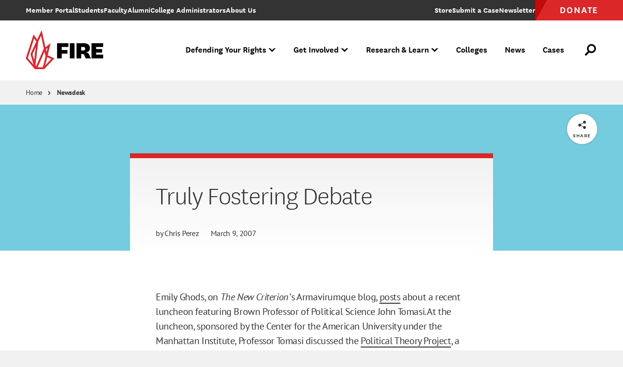

--- FILE ---
content_type: text/html; charset=UTF-8
request_url: https://www.thefire.org/news/truly-fostering-debate
body_size: 16774
content:
<!DOCTYPE html>
<html lang="en" dir="ltr" prefix="og: https://ogp.me/ns#">
  <head>
    <meta charset="utf-8" />
<link rel="canonical" href="https://www.thefire.org/news/truly-fostering-debate" />
<link rel="apple-touch-icon" href="/themes/custom/fire/assets/pwa/icons/apple-touch-icon.png" />
<meta property="og:site_name" content="The Foundation for Individual Rights and Expression" />
<meta property="og:url" content="https://www.thefire.org/news/truly-fostering-debate" />
<meta property="og:title" content="Truly Fostering Debate" />
<meta property="og:image" content="https://www.thefire.org/sites/default/files/styles/1200x630/public/2023/06/Social_Card-03.png?h=86e17f13&amp;itok=dYDfRDZ7" />
<meta name="twitter:card" content="summary_large_image" />
<meta name="theme-color" content="#333333" />
<link rel="manifest" href="/themes/custom/fire/assets/pwa/manifest.json" crossorigin="use-credentials" />
<meta name="Generator" content="Drupal 10 (https://www.drupal.org)" />
<meta name="MobileOptimized" content="width" />
<meta name="HandheldFriendly" content="true" />
<meta name="viewport" content="width=device-width, initial-scale=1.0" />
<link rel="icon" href="/themes/custom/fire/assets/pwa/icons/favicon.ico" type="image/vnd.microsoft.icon" />
<link rel="icon" href="/themes/custom/fire/assets/pwa/icons/favicon.svg" type="image/svg+xml" />
<link rel="preload" href="/themes/custom/fire/assets/fonts/national/national-thin.woff2" as="font" type="font/woff2" crossorigin="anonymous" />
<link rel="preload" href="/themes/custom/fire/assets/fonts/national/national-light.woff2" as="font" type="font/woff2" crossorigin="anonymous" />
<link rel="preload" href="/themes/custom/fire/assets/fonts/national/national-medium-italic.woff2" as="font" type="font/woff2" crossorigin="anonymous" />
<link rel="preload" href="/themes/custom/fire/assets/fonts/national/national-semibold.woff2" as="font" type="font/woff2" crossorigin="anonymous" />
<link rel="preload" href="/themes/custom/fire/assets/fonts/national/national-bold.woff2" as="font" type="font/woff2" crossorigin="anonymous" />
<link rel="preload" href="/themes/custom/fire/assets/fonts/pt-sans/PTSans-Regular.woff2" as="font" type="font/woff2" crossorigin="anonymous" />
<link rel="preload" href="/themes/custom/fire/assets/fonts/pt-sans/PTSans-Italic.woff2" as="font" type="font/woff2" crossorigin="anonymous" />
<link rel="preload" href="/themes/custom/fire/assets/fonts/pt-sans/PTSans-Bold.woff2" as="font" type="font/woff2" crossorigin="anonymous" />
<link rel="preload" href="/themes/custom/fire/assets/fonts/pt-sans/PTSans-BoldItalic.woff2" as="font" type="font/woff2" crossorigin="anonymous" />

    <title>Truly Fostering Debate | The Foundation for Individual Rights and Expression</title>
    <link rel="stylesheet" media="all" href="/sites/default/files/css/css_ISl6mWO5wkRg2KmfgJzSlvZYS6M_PbosMLbmjgGrn9Y.css?delta=0&amp;language=en&amp;theme=fire&amp;include=eJxNzGEKgCAUA-ALiZ1p6ksNTXEKdfsiifq3fbDZ0mRxbVQkjQ2Hsj9wEal4tcabDCgzZSHhhbOxo0erKhp8Qw18x5_osddhUmQQp3iyS37uLoK_L6o" />
<link rel="stylesheet" media="all" href="/sites/default/files/css/css_GWneoi_6eUEqshvR6lzIpqC1_FmQaRuso5SVz3MVDHU.css?delta=1&amp;language=en&amp;theme=fire&amp;include=eJxNzGEKgCAUA-ALiZ1p6ksNTXEKdfsiifq3fbDZ0mRxbVQkjQ2Hsj9wEal4tcabDCgzZSHhhbOxo0erKhp8Qw18x5_osddhUmQQp3iyS37uLoK_L6o" />

    <script src="/sites/default/files/js/js_gun8g6YMKJaD_Qu5ro2ERz_HcIexRNJHVRDUpFnEbv0.js?scope=header&amp;delta=0&amp;language=en&amp;theme=fire&amp;include=eJxdi0EKgDAMBD9U7JNKbLeyqI0kEb-vgidPAzO7nYbcz9FM6DiP1F_hssG7WkWpqivx1xwBkxrU4V8LCdbkDFxsKM_UInMw0oX5Oe3549Qomy43jsUwAg"></script>


    
    <style>
      /* Icomoon */
      @font-face {
        font-family: 'icomoon';
        src: url('/themes/custom/fire/assets/fonts/icomoon.woff2?60ubi1') format('woff2');
        font-weight: normal;
        font-style: normal;
        font-display: swap;
      }

      /* "National" font-face Licensed from https://klim.co.nz/ */
      @font-face {
        font-family: 'National';
        src: url('/themes/custom/fire/assets/fonts/national/national-thin.woff2') format('woff2');
        font-style: normal;
        font-weight: 100;
        font-display: swap;
      }

      @font-face {
        font-family: 'National';
        src: url('/themes/custom/fire/assets/fonts/national/national-light.woff2') format('woff2');
        font-style: normal;
        font-weight: 300;
        font-display: swap;
      }

      @font-face {
        font-family: 'National';
        src: url('/themes/custom/fire/assets/fonts/national/national-medium-italic.woff2') format('woff2');
        font-style: italic;
        font-weight: 500;
        font-display: swap;
      }

      @font-face {
        font-family: 'National';
        src: url('/themes/custom/fire/assets/fonts/national/national-semibold.woff2') format('woff2');
        font-style: normal;
        font-weight: 600;
        font-display: swap;
      }

      @font-face {
        font-family: 'National';
        src: url('/themes/custom/fire/assets/fonts/national/national-bold.woff2') format('woff2');
        font-style: normal;
        font-weight: 700;
        font-display: swap;
      }

      /* GOOGLE FONTS */
      @font-face {
        font-family: 'PTSans';
        src: url('/themes/custom/fire/assets/fonts/pt-sans/PTSans-Regular.woff2') format('woff2');
        font-style: normal;
        font-weight: 400;
        font-display: swap;
      }

      @font-face {
        font-family: 'PTSans';
        src: url('/themes/custom/fire/assets/fonts/pt-sans/PTSans-Italic.woff2') format('woff2');
        font-style: italic;
        font-weight: 400;
        font-display: swap;
      }

      @font-face {
        font-family: 'PTSans';
        src: url('/themes/custom/fire/assets/fonts/pt-sans/PTSans-Bold.woff2') format('woff2');
        font-style: normal;
        font-weight: 700;
        font-display: swap;
      }

      @font-face {
        font-family: 'PTSans';
        src: url('/themes/custom/fire/assets/fonts/pt-sans/PTSans-BoldItalic.woff2') format('woff2');
        font-style: italic;
        font-weight: 700;
        font-display: swap;
      }
    </style>

    <!-- Google Tag Manager -->
    <script>(function(w,d,s,l,i){w[l]=w[l]||[];w[l].push({'gtm.start':
    new Date().getTime(),event:'gtm.js'});var f=d.getElementsByTagName(s)[0],
    j=d.createElement(s),dl=l!='dataLayer'?'&l='+l:'';j.async=true;j.src=
    'https://www.googletagmanager.com/gtm.js?id='+i+dl;f.parentNode.insertBefore(j,f);
    })(window,document,'script','dataLayer','GTM-NJZGMN9');</script>
    <!-- End Google Tag Manager -->

    <!-- WDS tracking -->
    <script type="text/javascript" src="//tags.wdsvc.net/controller.js?id=100462" defer></script>
    <!-- End WDS tracking -->

    <script>
    function attentiveOptIn(value, type = 'email') {
      window.dataLayer = window.dataLayer || [];
      window.dataLayer.push({
              event: "attentive_opt_in", // Custom event name
              optInValue: value,  // Pass the user ID if available, default to null
              optInType: type // Define optInType type, which is email or sms
          });
    }
    </script>
  </head>
  <body class="path-node page-node-type-article page--include-toc">
    <!-- Google Tag Manager (noscript) -->
    <noscript><iframe src="https://www.googletagmanager.com/ns.html?id=GTM-NJZGMN9"
    height="0" width="0" style="display:none;visibility:hidden"></iframe></noscript>
    <!-- End Google Tag Manager (noscript) -->

        <a class="skiplink" href="#maincontent">Skip to main content</a>

    
      <div class="dialog-off-canvas-main-canvas" data-off-canvas-main-canvas>
    <div class="page-container">

  <div data-sitewide-alert role="banner"></div>



  <header class="site-header js-site-header">
  <div class="inner">
      <a class="logo" href="/" aria-label="The Foundation for Individual Rights and Expression" role="link">
  <svg xmlns="http://www.w3.org/2000/svg" viewBox="0 0 200 96">
  <g class="name">
    <polygon points="74.7,67 74.7,31 101.7,31 101.7,40 85.8,40 85.8,47 99.4,47 99.4,55.9 85.8,55.9 85.8,67 		"/>
    <rect x="105.2" y="31" width="11.2" height="36.1"/>
    <path d="M143.6,67c-1.1-1-1.6-2.2-2.3-4l-1.1-2.8c-0.9-2.5-1.9-3.5-4.8-3.5h-3V67h-11.2V31h16.9c10.3,0,15.1,4.1,15.1,11.9
      c0,6.4-4.2,9.1-9.4,9.6v0.3c3.8,0.2,6.1,2,7.3,4.6l2.2,5.3c0.8,1.8,1.5,3.1,2.6,4.3L143.6,67L143.6,67z M132.4,48.3h4.9
      c3.1,0,4.6-1.3,4.6-4.3c0-2.8-1.6-4.2-4.6-4.2h-4.9V48.3z"/>
    <polygon points="184.8,67 156.9,67 156.9,31 184.8,31 184.8,40 168.1,40 168.1,44.9 182.4,44.9 182.4,53.2 168.1,53.2 168.1,58.1
      184.8,58.1"/>
  </g>
  <g class="tagline">
    <path d="M75.2,80.8v-7.8h4.2v.6h-3.5v3h3.1v.6h-3.1v3.6h-.7Zm5-3.1c0-2.1,1-3.1,2.6-3.1s2.6,1.1,2.6,3.1c0,2.1-1,3.2-2.6,3.2s-2.6-1.1-2.6-3.2Zm.7,0c0,1.7,.7,2.7,1.9,2.7,1.3,0,2-.9,2-2.7,0-1.7-.7-2.6-2-2.6s-1.9,.9-1.9,2.6Zm9.9,1.8c-.3,.9-1,1.4-2,1.4-1.1,0-1.9-.6-1.9-2v-4.2h.7v4.1c0,1.1,.5,1.6,1.4,1.6s1.8-.8,1.8-2.2v-3.5h.7v6.1h-.6l-.1-1.3Zm3.3-3.4c.3-.9,1-1.5,2-1.5,1.1,0,1.9,.6,1.9,1.9v4.3h-.7v-4.1c0-1-.5-1.5-1.3-1.5-1,0-1.8,.7-1.8,2.2v3.4h-.7v-6.1h.5l.1,1.4Zm9.9-4.1h.7v8.8h-.6l-.1-1.3c-.3,.9-1.1,1.4-2.1,1.4-1.3,0-2.4-1-2.4-3.1s1-3.3,2.7-3.3c.9,0,1.6,.6,1.8,1.2v-3.7Zm0,5.1c0-1.4-1-1.9-1.8-1.9-1.1,0-2,.8-2,2.7,0,1.7,.8,2.5,1.9,2.5,.9,0,1.9-.6,1.9-2v-1.3Zm6.6,2.4c0,.6,.2,.8,.5,.8,.1,0,.2,0,.3-.1v.6c-.1,0-.2,.1-.4,.1-.6,0-.9-.3-1-1.1-.3,.8-1.1,1.1-1.9,1.1-1.1,0-1.9-.6-1.9-1.6,0-1.2,.9-1.9,2.9-1.9h.8v-.8c0-1-.6-1.4-1.4-1.4s-1.3,.3-1.4,1.2l-.6-.1c.1-1.3,1.1-1.7,2.1-1.7,1.1,0,2,.5,2,1.9v3h0Zm-.7-1.6h-.6c-1.5,0-2.4,.4-2.4,1.4,0,.7,.5,1.2,1.3,1.2s1.7-.5,1.7-1.5v-1.1Zm5.6,2.6c-.3,.3-.8,.4-1.3,.4-.9,0-1.5-.5-1.5-1.5v-4.1h-.9v-.6h.9v-1.3l.7-.1v1.4h1.8v.6h-1.8v4c0,.8,.4,1.1,.9,1.1,.4,0,.7-.1,1-.4l.2,.5Zm1.6-8.2c.3,0,.5,.2,.5,.5s-.2,.5-.5,.5-.5-.2-.5-.5,.2-.5,.5-.5Zm.3,2.4v6.1h-.7v-6.1h.7Zm1.6,3c0-2.1,1-3.1,2.6-3.1s2.6,1.1,2.6,3.1c0,2.1-1,3.2-2.6,3.2s-2.6-1.1-2.6-3.2Zm.7,0c0,1.7,.7,2.7,1.9,2.7,1.3,0,2-.9,2-2.7,0-1.7-.7-2.6-2-2.6s-1.9,.9-1.9,2.6Zm6.8-1.6c.3-.9,1-1.5,2-1.5,1.1,0,1.9,.6,1.9,1.9v4.3h-.7v-4.1c0-1-.5-1.5-1.3-1.5-1,0-1.8,.7-1.8,2.2v3.4h-.7v-6.1h.5l.1,1.4Zm7.8-.8v-.6h.9v-.9c0-1.4,.8-2,1.8-2,.5,0,.8,.1,1.1,.3l-.2,.6c-.3-.2-.6-.3-.9-.3-.7,0-1.1,.4-1.1,1.4v.8h1.6v.6h-1.6v5.5h-.7v-5.5l-.9,.1h0Zm3.8,2.4c0-2.1,1-3.1,2.6-3.1s2.6,1.1,2.6,3.1c0,2.1-1,3.2-2.6,3.2s-2.6-1.1-2.6-3.2Zm.6,0c0,1.7,.7,2.7,1.9,2.7,1.3,0,2-.9,2-2.7,0-1.7-.7-2.6-2-2.6-1.2,0-1.9,.9-1.9,2.6Zm9.2-2.3c-.2-.1-.3-.1-.6-.1-1,0-1.7,1-1.7,2.3v3.2h-.7v-6.1h.6l.1,1.7c.2-1.1,.9-1.8,2-1.8,.2,0,.3,0,.4,.1l-.1,.7Zm4.9-2.4v7.8h-.7v-7.8h.7Zm2.8,3.1c.3-.9,1-1.5,2-1.5,1.1,0,1.9,.6,1.9,1.9v4.3h-.7v-4.1c0-1-.5-1.5-1.3-1.5-1,0-1.8,.7-1.8,2.2v3.4h-.7v-6.1h.5l.1,1.4Zm9.9-4.1h.7v8.8h-.6l-.1-1.3c-.3,.9-1.1,1.4-2.1,1.4-1.3,0-2.4-1-2.4-3.1s1-3.3,2.7-3.3c.9,0,1.6,.6,1.8,1.2v-3.7h0Zm0,5.1c0-1.4-1-1.9-1.8-1.9-1.1,0-2,.8-2,2.7,0,1.7,.8,2.5,1.9,2.5,.9,0,1.9-.6,1.9-2v-1.3h0Zm3-4.8c.3,0,.5,.2,.5,.5s-.2,.5-.5,.5-.5-.2-.5-.5,.3-.5,.5-.5Zm.4,2.4v6.1h-.7v-6.1h.7Zm1.2,0h.7l1.5,4.2c.3,.9,.4,1.5,.4,1.5h0s.1-.6,.4-1.5l1.4-4.2h.7l-2.2,6.1h-.8l-2.1-6.1Zm6.6-2.4c.3,0,.5,.2,.5,.5s-.2,.5-.5,.5-.5-.2-.5-.5c.1-.3,.3-.5,.5-.5Zm.4,2.4v6.1h-.7v-6.1h.7Zm6.1-2.7h.7v8.8h-.6l-.1-1.3c-.3,.9-1.1,1.4-2.1,1.4-1.3,0-2.4-1-2.4-3.1s1-3.3,2.7-3.3c.9,0,1.6,.6,1.8,1.2v-3.7h0Zm0,5.1c0-1.4-1-1.9-1.8-1.9-1.1,0-2,.8-2,2.7,0,1.7,.8,2.5,1.9,2.5,.9,0,1.9-.6,1.9-2v-1.3h0Zm6.6,2.4c-.3,.9-1,1.4-2,1.4-1.1,0-1.9-.6-1.9-2v-4.2h.7v4.1c0,1.1,.5,1.6,1.4,1.6s1.8-.8,1.8-2.2v-3.5h.7v6.1h-.6l-.1-1.3Zm6.5,0c0,.6,.2,.8,.5,.8,.1,0,.2,0,.3-.1v.6c-.1,0-.2,.1-.4,.1-.6,0-.9-.3-1-1.1-.3,.8-1.1,1.1-1.9,1.1-1.1,0-1.9-.6-1.9-1.6,0-1.2,.9-1.9,2.9-1.9h.8v-.8c0-1-.6-1.4-1.4-1.4s-1.3,.3-1.4,1.2l-.6-.1c.1-1.3,1.1-1.7,2.1-1.7,1.1,0,2,.5,2,1.9v3h0Zm-.7-1.6h-.6c-1.5,0-2.4,.4-2.4,1.4,0,.7,.5,1.2,1.3,1.2s1.7-.5,1.7-1.5v-1.1Zm4.4,2.9c-.2,.1-.4,.1-.5,.1-.7,0-1.1-.4-1.1-1.1v-7.7h.7v7.6c0,.5,.2,.7,.6,.7,.2,0,.3,0,.4-.1l-.1,.5h0Zm-120.2,12.3c-.2-.2-.3-.4-.4-.8l-.3-1.4c-.2-.9-.8-1.3-1.7-1.3h-1.5v3.4h-.7v-7.8h2.4c1.7,0,2.5,.8,2.5,2.1,0,1.2-.8,1.9-1.8,1.9h0c.8,.1,1.2,.4,1.4,1.3l.4,1.5c.1,.4,.2,.6,.4,.9l-.7,.2h0Zm-3.9-4.1h1.7c1.2,0,1.8-.5,1.8-1.6,0-1-.6-1.6-1.8-1.6h-1.7v3.2Zm6.4-4.4c.3,0,.5,.2,.5,.5s-.2,.5-.5,.5-.5-.2-.5-.5,.3-.5,.5-.5Zm.4,2.4v6.1h-.7v-6.1h.7Zm5.7,.5c.3-.2,.5-.5,.5-1.1l.6,.2c-.1,.7-.4,1.1-.9,1.2,.2,.3,.3,.7,.3,1.1,0,1.3-1,2.1-2.3,2.1-.3,0-.7-.1-.9-.1-.3,.2-.5,.4-.5,.7,0,.4,.3,.6,.9,.6h1.4c1.2,0,2,.5,2,1.6,0,1.5-1.6,2-3.1,2-1.3,0-2.6-.4-2.6-1.7,0-.9,.7-1.5,1.6-1.5-.5,0-.8-.4-.8-.9s.3-.8,.8-.9c-.7-.3-1.1-1-1.1-1.8,0-1.3,.9-2.1,2.3-2.1,.8-.1,1.4,.2,1.8,.6Zm-1.9,7.8c1.2,0,2.4-.3,2.4-1.4,0-.7-.4-1.1-1.4-1.1h-1.3c-1,0-1.7,.4-1.7,1.2,0,1,.9,1.3,2,1.3Zm.1-4.8c1,0,1.6-.6,1.6-1.6s-.6-1.6-1.6-1.6-1.6,.6-1.6,1.6,.6,1.6,1.6,1.6Zm4.9-2.1c.3-.9,.9-1.5,2-1.5s1.9,.6,1.9,1.9v4.3h-.7v-4.1c0-1-.5-1.5-1.3-1.5-1,0-1.8,.7-1.8,2.2v3.4h-.7v-8.8h.7l-.1,4.1h0Zm8.6,4.4c-.3,.3-.8,.4-1.3,.4-.9,0-1.5-.5-1.5-1.5v-4.1h-.9v-.6h.9v-1.3l.7-.1v1.4h1.8v.6h-1.8v4c0,.8,.4,1.1,.9,1.1,.4,0,.7-.1,1-.4l.2,.5Zm1.2-1.3c.1,.8,.7,1.2,1.6,1.2s1.5-.3,1.5-1.1c0-.7-.4-1-1.2-1.2l-.8-.2c-1-.2-1.5-.7-1.5-1.6,0-1.2,1-1.7,2-1.7,1.2,0,1.9,.5,2.1,1.6l-.6,.1c-.1-.8-.6-1.2-1.4-1.2s-1.4,.4-1.4,1.1c0,.6,.3,.9,1.1,1.1l.8,.2c1,.3,1.6,.7,1.6,1.7,0,1.2-.9,1.7-2.2,1.7-1.2,0-2-.5-2.2-1.5l.6-.2Zm11.9,.3c0,.6,.2,.8,.5,.8,.1,0,.2,0,.3-.1v.6c-.1,0-.2,.1-.4,.1-.6,0-.9-.3-1-1.1-.3,.8-1.1,1.1-1.9,1.1-1.1,0-1.9-.6-1.9-1.6,0-1.2,.9-1.9,2.9-1.9h.8v-.8c0-1-.6-1.4-1.4-1.4s-1.3,.3-1.4,1.2l-.6-.1c.1-1.3,1.1-1.7,2.1-1.7,1.1,0,2,.5,2,1.9v3h0Zm-.7-1.7h-.6c-1.5,0-2.4,.4-2.4,1.4,0,.7,.5,1.2,1.3,1.2s1.7-.5,1.7-1.5v-1.1Zm3.4-1.7c.3-.9,1-1.5,2-1.5,1.1,0,1.9,.6,1.9,1.9v4.3h-.7v-4.1c0-1-.5-1.5-1.3-1.5-1,0-1.8,.7-1.8,2.2v3.4h-.7v-6.1h.5l.1,1.4Zm9.9-4.2h.7v8.8h-.6l-.1-1.3c-.3,.9-1.1,1.4-2.1,1.4-1.3,0-2.4-1-2.4-3.1s1-3.3,2.7-3.3c.9,0,1.6,.6,1.8,1.2v-3.7Zm0,5.1c0-1.4-1-1.9-1.8-1.9-1.1,0-2,.8-2,2.7,0,1.7,.8,2.5,1.9,2.5,.9,0,1.9-.6,1.9-2v-1.3h0Zm10,3.8h-4.4v-7.8h4.4v.6h-3.7v3h3.3v.6h-3.3v3h3.7v.6h0Zm3.9-1.9c-.5-.7-.5-.8-.5-.8h-.1s0,.2-.5,.9l-1.2,1.8h-.7l2.1-3.1-2-3h.8l1.1,1.7c.5,.7,.5,.9,.5,.9h0s.1-.2,.5-.9l1.1-1.7h.7l-2,3,2.1,3.1h-.8l-1.1-1.9Zm3.7,4.5h-.7v-8.8h.5l.1,1.3c.3-1,1.2-1.5,2.1-1.5,1.5,0,2.4,1,2.4,3s-1,3.3-2.6,3.3c-1,0-1.7-.6-1.9-1.2l.1,3.9h0Zm0-5c0,1.4,.9,2,1.8,2,1.1,0,2-.8,2-2.7,0-1.7-.8-2.5-1.9-2.5-1,0-1.9,.7-1.9,2.1v1.1h0Zm8.7-3c-.2-.1-.3-.1-.6-.1-1,0-1.7,1-1.7,2.3v3.2h-.7v-6.1h.6l.1,1.7c.2-1.1,.9-1.8,2-1.8,.2,0,.3,0,.4,.1l-.1,.7Zm4.8,3.7l.6,.1c-.2,1.2-1.1,1.6-2.3,1.6-1.6,0-2.6-1.1-2.6-3.1s1-3.2,2.6-3.2c1.5,0,2.2,1,2.2,2.4,0,.3,0,.6-.1,.8h-4.1c0,1.6,.7,2.6,2,2.6,1,0,1.5-.3,1.7-1.2Zm-.1-1.9v-.4c0-1-.6-1.7-1.6-1.7-1.1,0-1.8,.8-1.9,2.1h3.5Zm2.4,2c.1,.8,.7,1.2,1.6,1.2s1.5-.3,1.5-1.1c0-.7-.4-1-1.2-1.2l-.8-.2c-1-.2-1.5-.7-1.5-1.6,0-1.2,1-1.7,2-1.7,1.2,0,1.9,.5,2.1,1.6l-.6,.1c-.1-.8-.6-1.2-1.4-1.2s-1.4,.4-1.4,1.1c0,.6,.3,.9,1.1,1.1l.8,.2c1,.3,1.6,.7,1.6,1.7,0,1.2-.9,1.7-2.2,1.7-1.2,0-2-.5-2.2-1.5l.6-.2Zm5.2,0c.1,.8,.7,1.2,1.6,1.2s1.5-.3,1.5-1.1c0-.7-.4-1-1.2-1.2l-.8-.2c-1-.2-1.5-.7-1.5-1.6,0-1.2,1-1.7,2-1.7,1.2,0,1.9,.5,2.1,1.6l-.6,.1c-.1-.8-.6-1.2-1.4-1.2s-1.4,.4-1.4,1.1c0,.6,.3,.9,1.1,1.1l.8,.2c1,.3,1.6,.7,1.6,1.7,0,1.2-.9,1.7-2.2,1.7-1.2,0-2-.5-2.2-1.5l.6-.2Zm5.6-6.9c.3,0,.5,.2,.5,.5s-.2,.5-.5,.5-.5-.2-.5-.5c.1-.3,.3-.5,.5-.5Zm.4,2.4v6.1h-.7v-6.1h.7Zm1.6,3c0-2.1,1-3.1,2.6-3.1s2.6,1.1,2.6,3.1c0,2.1-1,3.2-2.6,3.2-1.6,0-2.6-1.1-2.6-3.2Zm.7,0c0,1.7,.7,2.7,1.9,2.7,1.3,0,2-.9,2-2.7,0-1.7-.7-2.6-2-2.6-1.2,0-1.9,.9-1.9,2.6Zm6.7-1.6c.3-.9,1-1.5,2-1.5,1.1,0,1.9,.6,1.9,1.9v4.3h-.7v-4.1c0-1-.5-1.5-1.3-1.5-1,0-1.8,.7-1.8,2.2v3.4h-.7v-6.1h.5l.1,1.4Z"/>
  </g>
	<path class="mark" fill="#e31f27" d="M52.1,59.7L59.2,31l-12.4,9.8L37.8,0.1L27.3,22.6l-8.7-12.5L0,67l21.7,25.4H44L68.1,67L52.1,59.7z M52.2,41.9
		l-2.7,10.8l-1.6-7.4L52.2,41.9z M18.7,82.4l-14-16.4l15.2-46.6l5.3,7.6L11.3,56.7l7.4,25.5L18.7,82.4z M24,39.5l-4,32.1L15.8,57
		L24,39.5z M23,81.8l6.7-54.7L36.4,13l6.8,30.7l0,0L24.4,86.4L23,81.8z M28.2,88.2l16.6-37.6L47.3,62l-6.5,26.3H28.2z M51.1,63.9
		l9.9,4.5L46.1,84.1L51.1,63.9z"/>
</svg>
</a>

<div class="menu-outer js-menu-outer">
  <nav class="super-nav">
    <ul><li class="item" tabindex="-1"><a href="https://www.thefire.org/members/" class="link"><span class="inner-text">Member Portal</span></a></li><li class="item" tabindex="-1"><a href="/students" class="link" data-drupal-link-system-path="node/23273"><span class="inner-text">Students</span></a></li><li class="item" tabindex="-1"><a href="/faculty" class="link" data-drupal-link-system-path="node/23277"><span class="inner-text">Faculty</span></a></li><li class="item" tabindex="-1"><a href="/alumni" class="link" data-drupal-link-system-path="node/23272"><span class="inner-text">Alumni</span></a></li><li class="item" tabindex="-1"><a href="/college-administrators" class="link" data-drupal-link-system-path="node/23276"><span class="inner-text">College Administrators</span></a></li><li class="item" tabindex="-1"><a href="/about-us" class="link" data-drupal-link-system-path="node/2"><span class="inner-text">About Us</span></a></li></ul>

    <ul class="desktop-only"><li class="item store" tabindex="-1"><a href="https://shop.thefire.org/" class="link"><span class="inner-text">Store</span></a></li><li class="item contact" tabindex="-1"><a href="/submit-a-case" class="link"><span class="inner-text">Submit a Case</span></a></li><li class="item additional_link" tabindex="-1"><a href="/get-involved/subscribe-fire-updates" class="link"><span class="inner-text">Newsletter</span></a></li><li class="item donate" tabindex="-1"><a href="https://www.thefire.org/donate?form=FUNCNZRZALN" class="link"><span class="inner-text">Donate</span></a></li></ul>  </nav>

  



  <div class="main"><nav class="nav js-site-header-nav" aria-label="Main Site Navigation"><ul class="global-mobile-links"><li class="item home" tabindex="-1"><a href="/" class="link">Home</a></li><li class="item store" tabindex="-1"><a href="https://shop.thefire.org/" class="link">Store</a></li><li class="item donate" tabindex="-1"><a href="https://www.thefire.org/donate?form=FUNCNZRZALN" class="link">Donate</a></li></ul><ul><li class="item js-site-header-nav-top-item" tabindex="-1" data-children="true" data-parent-has-link="true" data-expanded="false"><button class="no-link js-no-link" aria-expanded="false"><span class="inner-text">Defending Your Rights</span><span class="symbol" aria-hidden="true"></span></button><div class="dropdown js-dropdown" aria-hidden="true" data-card-count="1"><div class="inner"><ul class="list"><li class="item" tabindex="-1" data-children="true" data-expanded="false"><span class="eyebrow"><span class="inner-text">What We Do </span></span><ul class="sublist"><li class="item" tabindex="-1" data-children="false"><a href="/defending-your-rights/individual-rights-advocacy" class="link" data-drupal-link-system-path="node/23294">Individual Rights Advocacy</a></li><li class="item" tabindex="-1" data-children="false"><a href="/defending-your-rights/reforming-college-policies" class="link" data-drupal-link-system-path="node/23318">Reforming College Policies</a></li><li class="item" tabindex="-1" data-children="false"><a href="/defending-your-rights/legal-support" class="link" data-drupal-link-system-path="node/23299">Legal Support</a></li><li class="item" tabindex="-1" data-children="false"><a href="/defending-your-rights/legislative-policy-reform" class="link" data-drupal-link-system-path="node/21">Legislative Policy Reform</a></li><li class="item" tabindex="-1" data-children="false"><a href="/defending-your-rights/our-impact" class="link" data-drupal-link-system-path="node/23316">Our Impact</a></li></ul></li></ul><ul class="list"><li class="item" tabindex="-1" data-children="true" data-expanded="false"><span class="eyebrow"><span class="inner-text">What we defend</span></span><ul class="sublist"><li class="item" tabindex="-1" data-children="false"><a href="/defending-your-rights/free-speech" class="link" data-drupal-link-system-path="node/23314">Free Speech</a></li><li class="item" tabindex="-1" data-children="false"><a href="/defending-your-rights/academic-freedom" class="link" data-drupal-link-system-path="node/23313">Academic Freedom</a></li><li class="item" tabindex="-1" data-children="false"><a href="/defending-your-rights/religious-liberty" class="link" data-drupal-link-system-path="node/23309">Religious Liberty</a></li><li class="item" tabindex="-1" data-children="false"><a href="/defending-your-rights/due-process" class="link" data-drupal-link-system-path="node/23312">Due Process</a></li><li class="item" tabindex="-1" data-children="false"><a href="/defending-your-rights/press-freedom" class="link" data-drupal-link-system-path="node/23305">Press Freedom</a></li><li class="item" tabindex="-1" data-children="false"><a href="/defending-your-rights/freedom-of-assembly" class="link" data-drupal-link-system-path="node/23311">Freedom of Assembly</a></li><li class="item" tabindex="-1" data-children="false"><a href="/defending-your-rights/freedom-of-conscience" class="link" data-drupal-link-system-path="node/26">Freedom of Conscience</a></li><li class="item" tabindex="-1" data-children="false"><a href="/defending-your-rights/title-ix" class="link" data-drupal-link-system-path="node/23308">Title IX</a></li></ul></li></ul><ul class="cards"><li class="item js-link-event"><div class="inner"><div class="title">
        Have your rights been violated?
  </div><div class="description">
        If you face retaliation over protected speech, reach out to FIRE to learn more about how we can protect your rights.
  </div><a href="/submit-a-case" class="link js-link-event-link"><span class="inner-text">Submit a Case</span></a></div><picture class="bg-image"><img loading="eager" src="/sites/default/files/styles/450x300/public/2022/08/students-college-campus-Shutterstock-19.jpg.webp?itok=WfYU4HU1" width="450" height="300" alt="College student at an urban city campus"></picture></li></ul></div></div></li><li class="item js-site-header-nav-top-item" tabindex="-1" data-children="true" data-parent-has-link="true" data-expanded="false"><button class="no-link js-no-link" aria-expanded="false"><span class="inner-text">Get Involved</span><span class="symbol" aria-hidden="true"></span></button><div class="dropdown js-dropdown" aria-hidden="true" data-card-count="2"><div class="inner"><ul class="list"><li class="item" tabindex="-1" data-children="true" data-expanded="false"><span class="eyebrow"><span class="inner-text">Make a difference</span></span><ul class="sublist"><li class="item" tabindex="-1" data-children="false"><a href="/get-involved/subscribe-fire-updates" class="link" data-drupal-link-system-path="node/19">Get FIRE Updates</a></li><li class="item" tabindex="-1" data-children="false"><a href="/get-involved/take-action" class="link" data-drupal-link-system-path="node/25019">Take Action</a></li><li class="item" tabindex="-1" data-children="false"><a href="/donate" class="link" data-drupal-link-system-path="node/27">Donate</a></li><li class="item" tabindex="-1" data-children="false"><a href="/get-involved/events" class="link" data-drupal-link-system-path="node/53">Attend an Event</a></li><li class="item" tabindex="-1" data-children="false"><a href="/research-learn/fire-staff-speakers" class="link" data-drupal-link-system-path="node/22869">Host a FIRE Speaker</a></li><li class="item" tabindex="-1" data-children="false"><a href="/get-involved/be-an-advocate" class="link" data-drupal-link-system-path="node/23293">Be an Advocate</a></li><li class="item" tabindex="-1" data-children="false"><a href="/careers" class="link" data-drupal-link-system-path="node/9">Join Our Team</a></li></ul></li></ul><ul class="cards"><li class="item js-link-event"><div class="inner"><div class="title">
        Subscribe to FIRE Updates
  </div><div class="description">
        Stay up to date with FIRE&#039;s biggest cases and battles for free expression.
  </div><a href="/get-involved/subscribe-fire-updates" class="link js-link-event-link"><span class="inner-text">Subscribe</span></a></div><picture class="bg-image"><img loading="eager" src="/sites/default/files/styles/450x300/public/2023/04/Scholars%20Under%20Fire%20report%202000%20to%202022%20featured%20image.png.webp?itok=IvLKKnh0" width="450" height="300" alt="Woman speaking through a megaphone"></picture></li><li class="item js-link-event"><div class="inner"><div class="title">
        Take Action
  </div><div class="description">
        Across the nation, free speech rights are under attack. Join us in defending this essential quality of liberty. Make your voice heard and join a campaign.
  </div><a href="/get-involved/take-action" class="link js-link-event-link"><span class="inner-text">Protect Free Speech</span></a></div><picture class="bg-image"><img loading="eager" src="/sites/default/files/styles/450x300/public/2024/06/Take%20Action%20graphic%20with%20bullhorn.jpg.webp?itok=w70V1WY9" width="450" height="300" alt="Take Image graphic with bullhorn"></picture></li></ul></div></div></li><li class="item js-site-header-nav-top-item" tabindex="-1" data-children="true" data-parent-has-link="true" data-expanded="false"><button class="no-link js-no-link" aria-expanded="false"><span class="inner-text">Research &amp; Learn</span><span class="symbol" aria-hidden="true"></span></button><div class="dropdown js-dropdown" aria-hidden="true" data-card-count="2"><div class="inner"><ul class="list"><li class="item" tabindex="-1" data-children="true" data-expanded="false"><span class="eyebrow"><span class="inner-text">Resources</span></span><ul class="sublist"><li class="item" tabindex="-1" data-children="false"><a href="/research-learn" class="link" data-drupal-link-system-path="node/23371">Resource Library</a></li><li class="item" tabindex="-1" data-children="false"><a href="/research-learn?_page=1&amp;keywords=&amp;_limit=6&amp;resource_type=1566" class="link" data-drupal-link-query="{&quot;_limit&quot;:&quot;6&quot;,&quot;_page&quot;:&quot;1&quot;,&quot;keywords&quot;:&quot;&quot;,&quot;resource_type&quot;:&quot;1566&quot;}" data-drupal-link-system-path="node/23371">Reports</a></li><li class="item" tabindex="-1" data-children="false"><a href="/research-learn?_page=1&amp;keywords=&amp;_limit=6&amp;resource_type=1559" class="link" data-drupal-link-query="{&quot;_limit&quot;:&quot;6&quot;,&quot;_page&quot;:&quot;1&quot;,&quot;keywords&quot;:&quot;&quot;,&quot;resource_type&quot;:&quot;1559&quot;}" data-drupal-link-system-path="node/23371">Issue Pages</a></li><li class="item" tabindex="-1" data-children="false"><a href="/research-learn?_page=1&amp;keywords=&amp;_limit=6&amp;resource_type=1562" class="link" data-drupal-link-query="{&quot;_limit&quot;:&quot;6&quot;,&quot;_page&quot;:&quot;1&quot;,&quot;keywords&quot;:&quot;&quot;,&quot;resource_type&quot;:&quot;1562&quot;}" data-drupal-link-system-path="node/23371">Databases</a></li><li class="item" tabindex="-1" data-children="false"><a href="/research-learn?_page=1&amp;keywords=&amp;_limit=6&amp;resource_type=1561" class="link" data-drupal-link-query="{&quot;_limit&quot;:&quot;6&quot;,&quot;_page&quot;:&quot;1&quot;,&quot;keywords&quot;:&quot;&quot;,&quot;resource_type&quot;:&quot;1561&quot;}" data-drupal-link-system-path="node/23371">Campus Guides</a></li><li class="item" tabindex="-1" data-children="false"><a href="/research-learn?_page=1&amp;keywords=&amp;_limit=6&amp;resource_type=1560" class="link" data-drupal-link-query="{&quot;_limit&quot;:&quot;6&quot;,&quot;_page&quot;:&quot;1&quot;,&quot;keywords&quot;:&quot;&quot;,&quot;resource_type&quot;:&quot;1560&quot;}" data-drupal-link-system-path="node/23371">Toolkits</a></li><li class="item" tabindex="-1" data-children="false"><a href="/research-learn?_page=1&amp;keywords=&amp;_limit=6&amp;resource_type=1567" class="link" data-drupal-link-query="{&quot;_limit&quot;:&quot;6&quot;,&quot;_page&quot;:&quot;1&quot;,&quot;keywords&quot;:&quot;&quot;,&quot;resource_type&quot;:&quot;1567&quot;}" data-drupal-link-system-path="node/23371">Books</a></li><li class="item" tabindex="-1" data-children="false"><a href="/supreme-court" class="link" data-drupal-link-system-path="node/23470">Supreme Court Cases</a></li></ul></li></ul><ul class="cards"><li class="item js-link-event"><div class="inner"><div class="title">
        College Free Speech Rankings
  </div><div class="description">
        Presented by FIRE and College Pulse, the 2026 College Free Speech Rankings is the largest survey of campus free expression ever performed.
  </div><a href="https://www.thefire.org/college-free-speech-rankings" class="link js-link-event-link"><span class="inner-text">Explore Rankings</span></a></div><picture class="bg-image"><img loading="eager" src="/sites/default/files/styles/450x300/public/2025/08/2026%20College%20Free%20Speech%20Rankings%20featured%20image.png.webp?itok=vJh2JcQy" width="450" height="300" alt="Black and white image of stately brick university building with a tall white cupola in the foreground with red bars (like from a graph) descending behind it, indicating quantitative analysis."></picture></li><li class="item js-link-event"><div class="inner"><div class="title">
        National Speech Index
  </div><div class="description">
        The National Speech Index is a new quarterly component of America’s Political Pulse, an ongoing weekly survey that will allow researchers to track shifting free speech sentiment in America over time.
  </div><a href="/research-learn/national-speech-index" class="link js-link-event-link"><span class="inner-text">Learn More</span></a></div><picture class="bg-image"><img loading="eager" src="/sites/default/files/styles/450x300/public/2022/08/Pin%20map%20of%20the%20United%20state%20of%20America%20Vector%20illustration%20shutterstock_1515280103.jpg.webp?itok=_OOzh8vA" width="450" height="300" alt="Pin map of the United state of America"></picture></li></ul></div></div></li><li class="item js-site-header-nav-top-item" tabindex="-1" data-children="false" data-parent-has-link="true"><a href="/colleges" class="link" data-drupal-link-system-path="node/23321"><span class="inner-text">Colleges</span></a></li><li class="item js-site-header-nav-top-item" tabindex="-1" data-children="false" data-parent-has-link="true"><a href="/news" class="link" data-drupal-link-system-path="node/43"><span class="inner-text">News</span></a></li><li class="item js-site-header-nav-top-item" tabindex="-1" data-children="false" data-parent-has-link="true"><a href="/cases" class="link" data-drupal-link-system-path="node/95"><span class="inner-text">Cases</span></a></li><li
          class="item mobile-only js-site-header-nav-top-item"
          tabindex="-1"
          data-children="false"
          data-parent-has-link="true"
        ><a href="/submit-a-case" class="link">Submit a Case</a></li><li
          class="item mobile-only js-site-header-nav-top-item"
          tabindex="-1"
          data-children="false"
          data-parent-has-link="true"
        ><a href="/get-involved/subscribe-fire-updates" class="link">Newsletter</a></li></ul></nav></div>

  
</div>

<div class="utility"><button class="search-open js-search-toggle" aria-label="Open Search"></button><button class="menu-toggle js-menu-toggle" aria-label="Toggle menu visibility"><span class="icon" aria-hidden="true"></span></button></div>
<div class="site-header-search js-site-header-search"><div class="inner"><button type="button" class="close js-search-close-btn" aria-label="Close Search"><span class="icon" aria-hidden="true"></span></button><form role="search" method="GET" action="/search"><input class="js-header-search-input" type="search" name="q" aria-label="Search Term(s)" placeholder="Enter search terms"><button class="submit js-header-search-submit" type="submit" aria-label="Submit" disabled></button></form></div></div>
  </div>
</header>


  <main id="maincontent">
    <article class="grid-container">
        


  <article class="breadcrumbs js-breadcrumbs" data-bg-color-top="gray-t3" data-bg-color-btm="gray-t3" data-collapsible-vspace="true" data-menu-expanded="false">
    <div class="inner">
      <div class="inline-crumbs">
        <ul>
          <li class="home"><a href="/">Home</a></li>
          <li class="current-page" data-has-section-menu="false">
                                                                        <a href="/news" class="link" hreflang="en"><span class="inner-text">Newsdesk</span></a>
                                    </li>
        </ul>
      </div>
    </div>
  </article>

<article id="block-fire-table-of-contents" class="partial table-of-contents js-table-of-contents js-hidden"><div class="inner"><div class="sticky-buffer"><div class="contents-btn-wrap js-toc-contents-btn-wrap"><button class="contents-btn"><span
              class="menu-symbol"
              aria-hidden="true"
            ><span class="icon"></span></span><span class="inner-text">
              Contents
            </span></button></div><header><h2 class="title">Table of Contents</h2></header><nav class="toc-nav js-toc-nav"></nav></div></div></article>  
        


<article class="hero-news-article js-any-hero" data-bg-color-top="multi" data-bg-color-btm="white" data-has-image="false">
  <div class="inner">
    <aside class="social-share js-social-share">
  <button class="trigger js-trigger">
    <span class="label">Share</span>
  </button>
  <ul class="social-share-services">
    <li><a data-service="mail" href="mailto:?subject=From%20TheFire.org%20%E2%80%93%20Truly%20Fostering%20Debate&amp;body=Hi%20there%20%E2%80%93%20%0A%0AI%20thought%20you%20would%20be%20interested%20in%20this%20content%20from%20Foundation%20for%20Individual%20Rights%20in%20Expression%3A%0A%0Ahttps%3A%2F%2Fwww.thefire.org%2Fnews%2Ftruly-fostering-debate"><span class="sr-text">Share with Email</span></a></li>
    <li><button type="button" data-service="bluesky"><span class="sr-text">Share on Bluesky</span></button></li>
    <li><button type="button" data-title="Truly Fostering Debate" data-service="twitter"><span class="sr-text">Share on Twitter</span></button></li>
    <li><button type="button" data-service="facebook"><span class="sr-text">Share on Facebook</span></button></li>
    <li><button type="button" data-service="print"><span class="sr-text">Print</span></button></li>
  </ul>
</aside>


        <div
      class="accent-background-outer"
      aria-hidden="true"
      data-animation="custom"
      >
      

<div
  class="accent-background"
  data-context="hero"
  data-color="light-blue"
  data-darker-text="false"
  data-use-square="false"
  aria-hidden="true"
  >
  </div>
    </div>

    <div class="content" data-animation="custom">
      <header class="intro">
        <h1
          class="title"
          data-animation-duration="300"
          data-animation="fadeInUp"
          data-animation-delay="500"
          >
          Truly Fostering Debate
        </h1>
      </header>

                
      <div
        class="meta"
        data-animation-duration="300"
        data-animation="fadeInUp"
        data-animation-delay="700"
        >
                          <div class="bylines">
            <span class="runin">by </span>
            <ul>
                                              <li>Chris Perez</li>
                          </ul>
          </div>
        
        <div class="date-text">
        <time datetime="2007-03-09T11:59:00Z">March 9, 2007</time>

  </div>
      </div>

      
    </div>
  </div>
</article>

  
<div data-drupal-messages-fallback class="hidden"></div>
  

        <article class="text-block wysiwyg-content js-text-block" data-bg-color-top="white" data-bg-color-btm="white" data-collapsible-vspace="true">
 <div class="inner">
          
        <p>Emily Ghods, on <i>The New Criterion</i> ’s Armavirumque blog, <a title="http://www.newcriterion.com/weblog/2007/03/its-curriculum-stupid.html" href="http://www.newcriterion.com/weblog/2007/03/its-curriculum-stupid.html">posts</a> about a recent luncheon featuring Brown Professor of Political Science John Tomasi. At the luncheon, sponsored by the Center for the American University under the Manhattan Institute, Professor Tomasi discussed the <a title="http://www.brown.edu/Departments/Political_Theory_Project/index.html" href="http://www.brown.edu/Departments/Political_Theory_Project/index.html">Political Theory Project</a>, a center he runs at Brown, and his “effort at Brown to achieve what he calls ‘the specter of intellectual pluralism.’”<br>
&nbsp;<br>
Discussing a conversation she had with Tomasi after the lecture, Ghods writes:</p>
<blockquote dir="ltr"><p>
He understands that to affect change from within, especially at Brown, patience and harmony are the only paths to victory. Contention and controversy would simply detach him and his program from the faculty and administration. For this reason, the post-docs and speakers that he brings to Brown express opinions that run the gamut of intellectual thought. His program hosts ‘debates’ rather than monolectures on conservative principles. His courses on political and economic thought teach Marx but also teach Hayek.
</p></blockquote>
<p>The website for the Political Theory Project provides more information on the values and ideas that drive Tomasi and the Project. The introduction on the homepage states, “the Project creates at Brown a space where students of good faith, and diverse viewpoints, can come together to debate one another other, freely and passionately, about the most pressing political problems of our day.” The homepage also links to an <a title="http://tbs.spidermarket.com/index.php?option=com_content&amp;task=view&amp;id=50" href="http://tbs.spidermarket.com/index.php?option=com_content&amp;task=view&amp;id=50">article</a> written about the Project in <i>The Brown Spectator</i>. Kristina Kelleher describes the <a title="http://www.brown.edu/Departments/Political_Theory_Project/janus/index.html" href="http://www.brown.edu/Departments/Political_Theory_Project/janus/index.html">Janus Forum</a> lecture series, a series sponsored by the Project. She writes: </p>
<blockquote dir="ltr"><p>
Each lecture brings together two well-known academics with opposing opinions on relevant social and political topics. The Janus steering committee determines the topic each event addresses and its opposing participants. The committee is composed of representatives from The College Democrats, The College Republicans, Queer Alliance, ACLU, Reformed University Fellowship, and Democracy Matters.
</p></blockquote>
<p>All of this is refreshing when <i>The Torch</i> too often relates stories of censorship, both by students and professors, protests which aim to silence instead of engage speakers and events, and speech codes that, whether well-intentioned or not, only stifle robust debate. Tomasi shows a faith in students that critics from within and outside the academy tend to lack. Commentators from all points in the political spectrum have spoken as if students do not have the intellectual or critical capacity to sort through all sides of an argument and determine where they stand (to be fair, some of these commentators also lament that all sides are seldom presented, a legitimate concern). Tomasi seems confident that his students have the ability to decide for themselves what they believe in.<br>
&nbsp;<br>
Additionally, Tomasi seems not only dedicated to presenting students with all sides of an argument but also in facilitating productive debate. As I stated in a <a title="https://www.thefire.org/index.php/article/7752.html" href="/index.php/article/7752.html">previous blog post</a> about labels, too many students (and professors and commentators) believe that the only way to effect change, be heard, or express disagreement with another is to stir controversy or throw a fit. Instead of engaging arguments they don’t like, they attach invidious labels to their opponents in an attempt to discount the arguments and speakers. On the Director’s Welcome page of the Project’s website, Tomasi briefly discusses the dangers of labels. He begins by stating that one of the central beliefs of the Project is that “critical thinking about politics must cash out into testable claims about our social world.” For Tomasi, a certain set of norms has provided modern societies “with a measure of stability, wealth, and well-being.” Recognizing the fluid nature of such terms, he writes:</p>
<blockquote dir="ltr"><p>
Of course, each of these norms is subject to multiple interpretations. Some of these interpretations may be woven into patterns and then folded neatly under some one ideological label or another. At the Political Theory Project, we are not interested in such labels. Indeed, discourse at the level of labels is a central characteristic of the internalized, mono-disciplinary forms of discourse to which we mean to provide an alternative. The Political Theory Project is determined to provide a space at Brown where students and faculty can go beneath the labels.
</p></blockquote>
<p>Students, faculty, administrators, and all interested in the health and future of our colleges and universities should read about the Political Theory Project. With more programs like it, students will truly benefit from the intellectual and cultural diversity that schools spend so much time, energy, and money working to achieve.</p>

  
      </div>
</article>


  

  <article class="tag-list" data-collapsible-vspace="true" data-bg-color-top="white" data-bg-color-btm="white">
  <div class="inner">
    <ul class="list">
              <li><a href="/news-archive?topic=19">Faculty Rights</a></li>
              <li><a href="/news-archive?topic=25">Student Rights</a></li>
              <li><a href="/news-archive?topic=18">Free Speech</a></li>
              <li><a href="/colleges/brown-university">Brown University</a></li>
          </ul>
  </div>
</article>

  


  

<article data-red-angle="left" class="card-grid" data-animation="custom" data-bg-color-top="white" data-bg-color-btm="white" data-collapsible-vspace="true" data-hash-lines="top-right" data-desktop-layout="large-four-up">
  <div class="inner">
    <header class="intro">
                    <h2
          class="title"
          data-animation-duration="300"
          data-animation="fadeInUp"
          data-animation-delay="500"
        >
          Recent Articles
        </h2>
      
            
                    <div
          class="description"
          data-animation-duration="300"
          data-animation="fadeInUp"
          data-animation-delay="700"
        >
          <div class="inner wysiwyg-content">
            <p>Get the latest free speech news and analysis from FIRE.</p>
          </div>
        </div>
          </header>

    <div class="cards">
              <article
          class="card js-link-event"
          data-animation="custom"
        >
                    <div class="media-outer" data-animation="custom">
                          
            <picture loading="lazy" width="334" height="250" class="media">
                  <source srcset="/sites/default/files/styles/334x250/public/2025/04/Mahmoud%20Khalil%20at%20Columbia%20University.jpg.webp?itok=DKabJzkj 1x" media="(min-width: 500px) and (max-width: 1200px)" type="image/webp" width="334" height="250"/>
              <source srcset="/sites/default/files/styles/534x400/public/2025/04/Mahmoud%20Khalil%20at%20Columbia%20University.jpg.webp?itok=_2GTdKzL 1x" media="(min-width: 1200px), (max-width: 500px)" type="image/webp" width="534" height="400"/>
                    <img loading="lazy" width="334" height="250" src="/sites/default/files/styles/334x250/public/2025/04/Mahmoud%20Khalil%20at%20Columbia%20University.jpg.webp?itok=DKabJzkj" alt="Mahmoud Khalil at Columbia University">

  </picture>


  
                      </div>

          <div
            class="text"
            data-animation-duration="900"
            data-animation="fadeIn"
            data-animation-delay="200"
          >
            <header>
                            <h4 class="title">
              <a href="/news/unsealed-documents-prove-government-crusade-deport-ozturk-khalil-and-others-based-solely" class="js-link-event-link">                Unsealed documents prove the government crusade to deport Ozturk, Khalil, and others is based solely on protected expression
              </a>              </h4>

                                            <div class="date-text">
        <time datetime="2026-01-23T12:41:33Z">January 23, 2026</time>

  </div>
              
                                        </header>

                                      <div class="description">
                <div class="inner wysiwyg-content">
                  Unsealed documents show the government targeted pro-Palestinian students for deportation based solely on protected speech — not crimes.
                </div>
              </div>
            
                                  </div>
        </article>
                      <article
          class="card js-link-event"
          data-animation="custom"
        >
                    <div class="media-outer" data-animation="custom">
                          
            <picture loading="lazy" width="334" height="250" class="media">
                  <source srcset="/sites/default/files/styles/334x250/public/2026/01/Student%20reads%20a%20book.jpg.webp?itok=P0fPpKVM 1x" media="(min-width: 500px) and (max-width: 1200px)" type="image/webp" width="334" height="250"/>
              <source srcset="/sites/default/files/styles/534x400/public/2026/01/Student%20reads%20a%20book.jpg.webp?itok=gK3TLknm 1x" media="(min-width: 1200px), (max-width: 500px)" type="image/webp" width="534" height="400"/>
                    <img loading="lazy" width="334" height="250" src="/sites/default/files/styles/334x250/public/2026/01/Student%20reads%20a%20book.jpg.webp?itok=P0fPpKVM" alt="Student reads a book">

  </picture>


  
                      </div>

          <div
            class="text"
            data-animation-duration="900"
            data-animation="fadeIn"
            data-animation-delay="250"
          >
            <header>
                            <h4 class="title">
              <a href="/news/academic-freedom-suffers-blow-after-blow-florida" class="js-link-event-link">                Academic freedom suffers blow after blow in Florida
              </a>              </h4>

                                            <div class="date-text">
        <time datetime="2026-01-23T14:22:12Z">January 23, 2026</time>

  </div>
              
                                        </header>

                                      <div class="description">
                <div class="inner wysiwyg-content">
                  Florida keeps tightening the screws on higher ed — cancelled courses, gag laws, public shaming, and syllabi policing — and academic freedom just took another hit.
                </div>
              </div>
            
                                  </div>
        </article>
                      <article
          class="card js-link-event"
          data-animation="custom"
        >
                    <div class="media-outer" data-animation="custom">
                          
            <picture loading="lazy" width="334" height="250" class="media">
                  <source srcset="/sites/default/files/styles/334x250/public/2026/01/Minneapolis%2C%20Minnesota%2C%20USA.%2020.12.25%20Protest%20Anti%20ICE%20and%20anti%20Trump%2C%20community%20united.png.webp?itok=ub_p0XDJ 1x" media="(min-width: 500px) and (max-width: 1200px)" type="image/webp" width="334" height="250"/>
              <source srcset="/sites/default/files/styles/534x400/public/2026/01/Minneapolis%2C%20Minnesota%2C%20USA.%2020.12.25%20Protest%20Anti%20ICE%20and%20anti%20Trump%2C%20community%20united.png.webp?itok=RLv0xMV7 1x" media="(min-width: 1200px), (max-width: 500px)" type="image/webp" width="534" height="400"/>
                    <img loading="lazy" width="334" height="250" src="/sites/default/files/styles/334x250/public/2026/01/Minneapolis%2C%20Minnesota%2C%20USA.%2020.12.25%20Protest%20Anti%20ICE%20and%20anti%20Trump%2C%20community%20united.png.webp?itok=ub_p0XDJ" alt="Anti-ICE protest in Minneapolis, Minnesota, Dec. 20, 2025">

  </picture>


  
                      </div>

          <div
            class="text"
            data-animation-duration="900"
            data-animation="fadeIn"
            data-animation-delay="300"
          >
            <header>
                            <h4 class="title">
              <a href="/news/anti-ice-protesters-disrupted-worship-minnesota-church-heres-why-first-amendment-doesnt" class="js-link-event-link">                Anti-ICE protesters disrupted worship in a Minnesota church. Here’s why the First Amendment doesn’t protect their actions.
              </a>              </h4>

                                            <div class="date-text">
        <time datetime="2026-01-22T14:54:13Z">January 22, 2026</time>

  </div>
              
                                        </header>

                                      <div class="description">
                <div class="inner wysiwyg-content">
                  Anti-ICE protesters say disrupting a Minnesota church was free speech. It wasn&#039;t. The First Amendment protects protest — not disrupting worship to the point it can&#039;t continue.
                </div>
              </div>
            
                                  </div>
        </article>
                      <article
          class="card js-link-event"
          data-animation="custom"
        >
                    <div class="media-outer" data-animation="custom">
                          
            <picture loading="lazy" width="334" height="250" class="media">
                  <source srcset="/sites/default/files/styles/334x250/public/2026/01/U.S.%20special%20forces.jpg.webp?itok=hNqONZ6y 1x" media="(min-width: 500px) and (max-width: 1200px)" type="image/webp" width="334" height="250"/>
              <source srcset="/sites/default/files/styles/534x400/public/2026/01/U.S.%20special%20forces.jpg.webp?itok=AOIsYyLm 1x" media="(min-width: 1200px), (max-width: 500px)" type="image/webp" width="534" height="400"/>
                    <img loading="lazy" width="334" height="250" src="/sites/default/files/styles/334x250/public/2026/01/U.S.%20special%20forces.jpg.webp?itok=hNqONZ6y" alt="U.S. special forces">

  </picture>


  
                      </div>

          <div
            class="text"
            data-animation-duration="900"
            data-animation="fadeIn"
            data-animation-delay="350"
          >
            <header>
                            <h4 class="title">
              <a href="/news/can-congress-subpoena-journalist-reporting-delta-force-commanders-name" class="js-link-event-link">                Can Congress subpoena a journalist for reporting a Delta Force commander’s name?
              </a>              </h4>

                                            <div class="date-text">
        <time datetime="2026-01-21T12:03:35Z">January 21, 2026</time>

  </div>
              
                                        </header>

                                      <div class="description">
                <div class="inner wysiwyg-content">
                  Congress can subpoena broadly — but hauling reporters in for publishing the news chills journalism and sidesteps the First Amendment.
                </div>
              </div>
            
                                  </div>
        </article>
                  </div>
  </div>

        <div class="bg-accent-angle top" aria-hidden="true">
      <svg xmlns="http://www.w3.org/2000/svg" viewBox="0 0 512 512" class="svg-angle-segments left" preserveAspectRatio="xMaxYMax slice">
  <rect class="path-top" x="246.97" y="-148.51" width="16" height="787.51" transform="translate(-98.72 237.58) rotate(-42.65)" />
  <rect class="path-btm" x="-137.12" y="237.24" width="787.51" height="16" transform="translate(-97.61 267.87) rotate(-47.35)"/>
</svg>    </div>
    <div class="bg-accent-angle btm" aria-hidden="true">
      <svg xmlns="http://www.w3.org/2000/svg" viewBox="0 0 512 512" class="svg-angle-segments left" preserveAspectRatio="xMaxYMax slice">
  <rect class="path-top" x="246.97" y="-148.51" width="16" height="787.51" transform="translate(-98.72 237.58) rotate(-42.65)" />
  <rect class="path-btm" x="-137.12" y="237.24" width="787.51" height="16" transform="translate(-97.61 267.87) rotate(-47.35)"/>
</svg>    </div>
  
</article>


<article
  class="text-grid"
  data-bg-color-top="white"
  data-bg-color-btm="white"
  data-collapsible-vspace="true"
  data-hash-lines=""
  data-has-watermark="true"
  data-animation="custom"
>
  <div class="inner">
              <header class="intro">
        <h2
          class="title"
          data-animation-duration="300"
          data-animation="fadeInUp"
          data-animation-delay="500"
        >
          Related Articles
        </h2>
      </header>
    
    <div class="items">
              <article
          class="item js-link-event"
          data-animation-duration="900"
          data-animation="fadeIn"
          data-animation-delay="200"
        >
          <header class="text">
                        <h3 class="title">
              <a href="/news/kentucky-college-pressures-student-group-cancel-controversial-ukraine-fire-documentary" class="js-link-event-link">
                Kentucky college pressures student group to cancel controversial ‘Ukraine on Fire’ documentary screening
              </a>
            </h3>

                                      <h4 class="eyebrow"></h4>
                      </header>
        </article>
                      <article
          class="item js-link-event"
          data-animation-duration="900"
          data-animation="fadeIn"
          data-animation-delay="250"
        >
          <header class="text">
                        <h3 class="title">
              <a href="/news/blogs/ronald-kl-collins-first-amendment-news/cert-petition-floyd-abrams-takes-sec-first" class="js-link-event-link">
                Cert. petition: Floyd Abrams takes on SEC in First Amendment challenge — FAN 333
              </a>
            </h3>

                                      <h4 class="eyebrow">
        Blog
  </h4>
                      </header>
        </article>
                      <article
          class="item js-link-event"
          data-animation-duration="900"
          data-animation="fadeIn"
          data-animation-delay="300"
        >
          <header class="text">
                        <h3 class="title">
              <a href="/news/i-want-go-law-school-im-not-excited-3-years-illiberalism-and-controversy" class="js-link-event-link">
                I want to go to law school, but I&#039;m not excited for 3 years of illiberalism and controversy
              </a>
            </h3>

                                      <h4 class="eyebrow"></h4>
                      </header>
        </article>
                      <article
          class="item js-link-event"
          data-animation-duration="900"
          data-animation="fadeIn"
          data-animation-delay="350"
        >
          <header class="text">
                        <h3 class="title">
              <a href="/news/dartmouth-forced-andy-ngos-event-go-online-only-despite-protesters-never-showing-fire-wants" class="js-link-event-link">
                Dartmouth forced Andy Ngo’s event to go online only — despite protesters never showing up. FIRE wants answers.
              </a>
            </h3>

                                      <h4 class="eyebrow"></h4>
                      </header>
        </article>
                      <article
          class="item js-link-event"
          data-animation-duration="900"
          data-animation="fadeIn"
          data-animation-delay="400"
        >
          <header class="text">
                        <h3 class="title">
              <a href="/news/blogs/ronald-kl-collins-first-amendment-news/first-amendment-news-313-fire-releases-2021" class="js-link-event-link">
                First Amendment News 313: FIRE releases 2021 College Free Speech Rankings
              </a>
            </h3>

                                      <h4 class="eyebrow">
        Blog
  </h4>
                      </header>
        </article>
                      <article
          class="item js-link-event"
          data-animation-duration="900"
          data-animation="fadeIn"
          data-animation-delay="450"
        >
          <header class="text">
                        <h3 class="title">
              <a href="/news/former-graduate-instructor-blacklisted-over-testy-exchange-tpusa-student-sues-university" class="js-link-event-link">
                Former graduate instructor, blacklisted over testy exchange with TPUSA student, sues University of Nebraska – Lincoln
              </a>
            </h3>

                                      <h4 class="eyebrow"></h4>
                      </header>
        </article>
                  </div>

          </div>
</article>






    </article>
  </main>

  <footer class="site-footer">
  <div class="inner">
    <div class="col">
  <a class="logo" href="/" aria-label="The Foundation for Individual Rights and Expression" role="link">
  <svg xmlns="http://www.w3.org/2000/svg" viewBox="0 0 200 96">
  <g class="name">
    <polygon points="74.7,67 74.7,31 101.7,31 101.7,40 85.8,40 85.8,47 99.4,47 99.4,55.9 85.8,55.9 85.8,67 		"/>
    <rect x="105.2" y="31" width="11.2" height="36.1"/>
    <path d="M143.6,67c-1.1-1-1.6-2.2-2.3-4l-1.1-2.8c-0.9-2.5-1.9-3.5-4.8-3.5h-3V67h-11.2V31h16.9c10.3,0,15.1,4.1,15.1,11.9
      c0,6.4-4.2,9.1-9.4,9.6v0.3c3.8,0.2,6.1,2,7.3,4.6l2.2,5.3c0.8,1.8,1.5,3.1,2.6,4.3L143.6,67L143.6,67z M132.4,48.3h4.9
      c3.1,0,4.6-1.3,4.6-4.3c0-2.8-1.6-4.2-4.6-4.2h-4.9V48.3z"/>
    <polygon points="184.8,67 156.9,67 156.9,31 184.8,31 184.8,40 168.1,40 168.1,44.9 182.4,44.9 182.4,53.2 168.1,53.2 168.1,58.1
      184.8,58.1"/>
  </g>
  <g class="tagline">
    <path d="M75.2,80.8v-7.8h4.2v.6h-3.5v3h3.1v.6h-3.1v3.6h-.7Zm5-3.1c0-2.1,1-3.1,2.6-3.1s2.6,1.1,2.6,3.1c0,2.1-1,3.2-2.6,3.2s-2.6-1.1-2.6-3.2Zm.7,0c0,1.7,.7,2.7,1.9,2.7,1.3,0,2-.9,2-2.7,0-1.7-.7-2.6-2-2.6s-1.9,.9-1.9,2.6Zm9.9,1.8c-.3,.9-1,1.4-2,1.4-1.1,0-1.9-.6-1.9-2v-4.2h.7v4.1c0,1.1,.5,1.6,1.4,1.6s1.8-.8,1.8-2.2v-3.5h.7v6.1h-.6l-.1-1.3Zm3.3-3.4c.3-.9,1-1.5,2-1.5,1.1,0,1.9,.6,1.9,1.9v4.3h-.7v-4.1c0-1-.5-1.5-1.3-1.5-1,0-1.8,.7-1.8,2.2v3.4h-.7v-6.1h.5l.1,1.4Zm9.9-4.1h.7v8.8h-.6l-.1-1.3c-.3,.9-1.1,1.4-2.1,1.4-1.3,0-2.4-1-2.4-3.1s1-3.3,2.7-3.3c.9,0,1.6,.6,1.8,1.2v-3.7Zm0,5.1c0-1.4-1-1.9-1.8-1.9-1.1,0-2,.8-2,2.7,0,1.7,.8,2.5,1.9,2.5,.9,0,1.9-.6,1.9-2v-1.3Zm6.6,2.4c0,.6,.2,.8,.5,.8,.1,0,.2,0,.3-.1v.6c-.1,0-.2,.1-.4,.1-.6,0-.9-.3-1-1.1-.3,.8-1.1,1.1-1.9,1.1-1.1,0-1.9-.6-1.9-1.6,0-1.2,.9-1.9,2.9-1.9h.8v-.8c0-1-.6-1.4-1.4-1.4s-1.3,.3-1.4,1.2l-.6-.1c.1-1.3,1.1-1.7,2.1-1.7,1.1,0,2,.5,2,1.9v3h0Zm-.7-1.6h-.6c-1.5,0-2.4,.4-2.4,1.4,0,.7,.5,1.2,1.3,1.2s1.7-.5,1.7-1.5v-1.1Zm5.6,2.6c-.3,.3-.8,.4-1.3,.4-.9,0-1.5-.5-1.5-1.5v-4.1h-.9v-.6h.9v-1.3l.7-.1v1.4h1.8v.6h-1.8v4c0,.8,.4,1.1,.9,1.1,.4,0,.7-.1,1-.4l.2,.5Zm1.6-8.2c.3,0,.5,.2,.5,.5s-.2,.5-.5,.5-.5-.2-.5-.5,.2-.5,.5-.5Zm.3,2.4v6.1h-.7v-6.1h.7Zm1.6,3c0-2.1,1-3.1,2.6-3.1s2.6,1.1,2.6,3.1c0,2.1-1,3.2-2.6,3.2s-2.6-1.1-2.6-3.2Zm.7,0c0,1.7,.7,2.7,1.9,2.7,1.3,0,2-.9,2-2.7,0-1.7-.7-2.6-2-2.6s-1.9,.9-1.9,2.6Zm6.8-1.6c.3-.9,1-1.5,2-1.5,1.1,0,1.9,.6,1.9,1.9v4.3h-.7v-4.1c0-1-.5-1.5-1.3-1.5-1,0-1.8,.7-1.8,2.2v3.4h-.7v-6.1h.5l.1,1.4Zm7.8-.8v-.6h.9v-.9c0-1.4,.8-2,1.8-2,.5,0,.8,.1,1.1,.3l-.2,.6c-.3-.2-.6-.3-.9-.3-.7,0-1.1,.4-1.1,1.4v.8h1.6v.6h-1.6v5.5h-.7v-5.5l-.9,.1h0Zm3.8,2.4c0-2.1,1-3.1,2.6-3.1s2.6,1.1,2.6,3.1c0,2.1-1,3.2-2.6,3.2s-2.6-1.1-2.6-3.2Zm.6,0c0,1.7,.7,2.7,1.9,2.7,1.3,0,2-.9,2-2.7,0-1.7-.7-2.6-2-2.6-1.2,0-1.9,.9-1.9,2.6Zm9.2-2.3c-.2-.1-.3-.1-.6-.1-1,0-1.7,1-1.7,2.3v3.2h-.7v-6.1h.6l.1,1.7c.2-1.1,.9-1.8,2-1.8,.2,0,.3,0,.4,.1l-.1,.7Zm4.9-2.4v7.8h-.7v-7.8h.7Zm2.8,3.1c.3-.9,1-1.5,2-1.5,1.1,0,1.9,.6,1.9,1.9v4.3h-.7v-4.1c0-1-.5-1.5-1.3-1.5-1,0-1.8,.7-1.8,2.2v3.4h-.7v-6.1h.5l.1,1.4Zm9.9-4.1h.7v8.8h-.6l-.1-1.3c-.3,.9-1.1,1.4-2.1,1.4-1.3,0-2.4-1-2.4-3.1s1-3.3,2.7-3.3c.9,0,1.6,.6,1.8,1.2v-3.7h0Zm0,5.1c0-1.4-1-1.9-1.8-1.9-1.1,0-2,.8-2,2.7,0,1.7,.8,2.5,1.9,2.5,.9,0,1.9-.6,1.9-2v-1.3h0Zm3-4.8c.3,0,.5,.2,.5,.5s-.2,.5-.5,.5-.5-.2-.5-.5,.3-.5,.5-.5Zm.4,2.4v6.1h-.7v-6.1h.7Zm1.2,0h.7l1.5,4.2c.3,.9,.4,1.5,.4,1.5h0s.1-.6,.4-1.5l1.4-4.2h.7l-2.2,6.1h-.8l-2.1-6.1Zm6.6-2.4c.3,0,.5,.2,.5,.5s-.2,.5-.5,.5-.5-.2-.5-.5c.1-.3,.3-.5,.5-.5Zm.4,2.4v6.1h-.7v-6.1h.7Zm6.1-2.7h.7v8.8h-.6l-.1-1.3c-.3,.9-1.1,1.4-2.1,1.4-1.3,0-2.4-1-2.4-3.1s1-3.3,2.7-3.3c.9,0,1.6,.6,1.8,1.2v-3.7h0Zm0,5.1c0-1.4-1-1.9-1.8-1.9-1.1,0-2,.8-2,2.7,0,1.7,.8,2.5,1.9,2.5,.9,0,1.9-.6,1.9-2v-1.3h0Zm6.6,2.4c-.3,.9-1,1.4-2,1.4-1.1,0-1.9-.6-1.9-2v-4.2h.7v4.1c0,1.1,.5,1.6,1.4,1.6s1.8-.8,1.8-2.2v-3.5h.7v6.1h-.6l-.1-1.3Zm6.5,0c0,.6,.2,.8,.5,.8,.1,0,.2,0,.3-.1v.6c-.1,0-.2,.1-.4,.1-.6,0-.9-.3-1-1.1-.3,.8-1.1,1.1-1.9,1.1-1.1,0-1.9-.6-1.9-1.6,0-1.2,.9-1.9,2.9-1.9h.8v-.8c0-1-.6-1.4-1.4-1.4s-1.3,.3-1.4,1.2l-.6-.1c.1-1.3,1.1-1.7,2.1-1.7,1.1,0,2,.5,2,1.9v3h0Zm-.7-1.6h-.6c-1.5,0-2.4,.4-2.4,1.4,0,.7,.5,1.2,1.3,1.2s1.7-.5,1.7-1.5v-1.1Zm4.4,2.9c-.2,.1-.4,.1-.5,.1-.7,0-1.1-.4-1.1-1.1v-7.7h.7v7.6c0,.5,.2,.7,.6,.7,.2,0,.3,0,.4-.1l-.1,.5h0Zm-120.2,12.3c-.2-.2-.3-.4-.4-.8l-.3-1.4c-.2-.9-.8-1.3-1.7-1.3h-1.5v3.4h-.7v-7.8h2.4c1.7,0,2.5,.8,2.5,2.1,0,1.2-.8,1.9-1.8,1.9h0c.8,.1,1.2,.4,1.4,1.3l.4,1.5c.1,.4,.2,.6,.4,.9l-.7,.2h0Zm-3.9-4.1h1.7c1.2,0,1.8-.5,1.8-1.6,0-1-.6-1.6-1.8-1.6h-1.7v3.2Zm6.4-4.4c.3,0,.5,.2,.5,.5s-.2,.5-.5,.5-.5-.2-.5-.5,.3-.5,.5-.5Zm.4,2.4v6.1h-.7v-6.1h.7Zm5.7,.5c.3-.2,.5-.5,.5-1.1l.6,.2c-.1,.7-.4,1.1-.9,1.2,.2,.3,.3,.7,.3,1.1,0,1.3-1,2.1-2.3,2.1-.3,0-.7-.1-.9-.1-.3,.2-.5,.4-.5,.7,0,.4,.3,.6,.9,.6h1.4c1.2,0,2,.5,2,1.6,0,1.5-1.6,2-3.1,2-1.3,0-2.6-.4-2.6-1.7,0-.9,.7-1.5,1.6-1.5-.5,0-.8-.4-.8-.9s.3-.8,.8-.9c-.7-.3-1.1-1-1.1-1.8,0-1.3,.9-2.1,2.3-2.1,.8-.1,1.4,.2,1.8,.6Zm-1.9,7.8c1.2,0,2.4-.3,2.4-1.4,0-.7-.4-1.1-1.4-1.1h-1.3c-1,0-1.7,.4-1.7,1.2,0,1,.9,1.3,2,1.3Zm.1-4.8c1,0,1.6-.6,1.6-1.6s-.6-1.6-1.6-1.6-1.6,.6-1.6,1.6,.6,1.6,1.6,1.6Zm4.9-2.1c.3-.9,.9-1.5,2-1.5s1.9,.6,1.9,1.9v4.3h-.7v-4.1c0-1-.5-1.5-1.3-1.5-1,0-1.8,.7-1.8,2.2v3.4h-.7v-8.8h.7l-.1,4.1h0Zm8.6,4.4c-.3,.3-.8,.4-1.3,.4-.9,0-1.5-.5-1.5-1.5v-4.1h-.9v-.6h.9v-1.3l.7-.1v1.4h1.8v.6h-1.8v4c0,.8,.4,1.1,.9,1.1,.4,0,.7-.1,1-.4l.2,.5Zm1.2-1.3c.1,.8,.7,1.2,1.6,1.2s1.5-.3,1.5-1.1c0-.7-.4-1-1.2-1.2l-.8-.2c-1-.2-1.5-.7-1.5-1.6,0-1.2,1-1.7,2-1.7,1.2,0,1.9,.5,2.1,1.6l-.6,.1c-.1-.8-.6-1.2-1.4-1.2s-1.4,.4-1.4,1.1c0,.6,.3,.9,1.1,1.1l.8,.2c1,.3,1.6,.7,1.6,1.7,0,1.2-.9,1.7-2.2,1.7-1.2,0-2-.5-2.2-1.5l.6-.2Zm11.9,.3c0,.6,.2,.8,.5,.8,.1,0,.2,0,.3-.1v.6c-.1,0-.2,.1-.4,.1-.6,0-.9-.3-1-1.1-.3,.8-1.1,1.1-1.9,1.1-1.1,0-1.9-.6-1.9-1.6,0-1.2,.9-1.9,2.9-1.9h.8v-.8c0-1-.6-1.4-1.4-1.4s-1.3,.3-1.4,1.2l-.6-.1c.1-1.3,1.1-1.7,2.1-1.7,1.1,0,2,.5,2,1.9v3h0Zm-.7-1.7h-.6c-1.5,0-2.4,.4-2.4,1.4,0,.7,.5,1.2,1.3,1.2s1.7-.5,1.7-1.5v-1.1Zm3.4-1.7c.3-.9,1-1.5,2-1.5,1.1,0,1.9,.6,1.9,1.9v4.3h-.7v-4.1c0-1-.5-1.5-1.3-1.5-1,0-1.8,.7-1.8,2.2v3.4h-.7v-6.1h.5l.1,1.4Zm9.9-4.2h.7v8.8h-.6l-.1-1.3c-.3,.9-1.1,1.4-2.1,1.4-1.3,0-2.4-1-2.4-3.1s1-3.3,2.7-3.3c.9,0,1.6,.6,1.8,1.2v-3.7Zm0,5.1c0-1.4-1-1.9-1.8-1.9-1.1,0-2,.8-2,2.7,0,1.7,.8,2.5,1.9,2.5,.9,0,1.9-.6,1.9-2v-1.3h0Zm10,3.8h-4.4v-7.8h4.4v.6h-3.7v3h3.3v.6h-3.3v3h3.7v.6h0Zm3.9-1.9c-.5-.7-.5-.8-.5-.8h-.1s0,.2-.5,.9l-1.2,1.8h-.7l2.1-3.1-2-3h.8l1.1,1.7c.5,.7,.5,.9,.5,.9h0s.1-.2,.5-.9l1.1-1.7h.7l-2,3,2.1,3.1h-.8l-1.1-1.9Zm3.7,4.5h-.7v-8.8h.5l.1,1.3c.3-1,1.2-1.5,2.1-1.5,1.5,0,2.4,1,2.4,3s-1,3.3-2.6,3.3c-1,0-1.7-.6-1.9-1.2l.1,3.9h0Zm0-5c0,1.4,.9,2,1.8,2,1.1,0,2-.8,2-2.7,0-1.7-.8-2.5-1.9-2.5-1,0-1.9,.7-1.9,2.1v1.1h0Zm8.7-3c-.2-.1-.3-.1-.6-.1-1,0-1.7,1-1.7,2.3v3.2h-.7v-6.1h.6l.1,1.7c.2-1.1,.9-1.8,2-1.8,.2,0,.3,0,.4,.1l-.1,.7Zm4.8,3.7l.6,.1c-.2,1.2-1.1,1.6-2.3,1.6-1.6,0-2.6-1.1-2.6-3.1s1-3.2,2.6-3.2c1.5,0,2.2,1,2.2,2.4,0,.3,0,.6-.1,.8h-4.1c0,1.6,.7,2.6,2,2.6,1,0,1.5-.3,1.7-1.2Zm-.1-1.9v-.4c0-1-.6-1.7-1.6-1.7-1.1,0-1.8,.8-1.9,2.1h3.5Zm2.4,2c.1,.8,.7,1.2,1.6,1.2s1.5-.3,1.5-1.1c0-.7-.4-1-1.2-1.2l-.8-.2c-1-.2-1.5-.7-1.5-1.6,0-1.2,1-1.7,2-1.7,1.2,0,1.9,.5,2.1,1.6l-.6,.1c-.1-.8-.6-1.2-1.4-1.2s-1.4,.4-1.4,1.1c0,.6,.3,.9,1.1,1.1l.8,.2c1,.3,1.6,.7,1.6,1.7,0,1.2-.9,1.7-2.2,1.7-1.2,0-2-.5-2.2-1.5l.6-.2Zm5.2,0c.1,.8,.7,1.2,1.6,1.2s1.5-.3,1.5-1.1c0-.7-.4-1-1.2-1.2l-.8-.2c-1-.2-1.5-.7-1.5-1.6,0-1.2,1-1.7,2-1.7,1.2,0,1.9,.5,2.1,1.6l-.6,.1c-.1-.8-.6-1.2-1.4-1.2s-1.4,.4-1.4,1.1c0,.6,.3,.9,1.1,1.1l.8,.2c1,.3,1.6,.7,1.6,1.7,0,1.2-.9,1.7-2.2,1.7-1.2,0-2-.5-2.2-1.5l.6-.2Zm5.6-6.9c.3,0,.5,.2,.5,.5s-.2,.5-.5,.5-.5-.2-.5-.5c.1-.3,.3-.5,.5-.5Zm.4,2.4v6.1h-.7v-6.1h.7Zm1.6,3c0-2.1,1-3.1,2.6-3.1s2.6,1.1,2.6,3.1c0,2.1-1,3.2-2.6,3.2-1.6,0-2.6-1.1-2.6-3.2Zm.7,0c0,1.7,.7,2.7,1.9,2.7,1.3,0,2-.9,2-2.7,0-1.7-.7-2.6-2-2.6-1.2,0-1.9,.9-1.9,2.6Zm6.7-1.6c.3-.9,1-1.5,2-1.5,1.1,0,1.9,.6,1.9,1.9v4.3h-.7v-4.1c0-1-.5-1.5-1.3-1.5-1,0-1.8,.7-1.8,2.2v3.4h-.7v-6.1h.5l.1,1.4Z"/>
  </g>
	<path class="mark" fill="#e31f27" d="M52.1,59.7L59.2,31l-12.4,9.8L37.8,0.1L27.3,22.6l-8.7-12.5L0,67l21.7,25.4H44L68.1,67L52.1,59.7z M52.2,41.9
		l-2.7,10.8l-1.6-7.4L52.2,41.9z M18.7,82.4l-14-16.4l15.2-46.6l5.3,7.6L11.3,56.7l7.4,25.5L18.7,82.4z M24,39.5l-4,32.1L15.8,57
		L24,39.5z M23,81.8l6.7-54.7L36.4,13l6.8,30.7l0,0L24.4,86.4L23,81.8z M28.2,88.2l16.6-37.6L47.3,62l-6.5,26.3H28.2z M51.1,63.9
		l9.9,4.5L46.1,84.1L51.1,63.9z"/>
</svg>
</a>


  <div class="contact-info"><div class="wysiwyg-content"><p>© 2026&nbsp;<a href="https://www.thefire.org/">Foundation for Individual Rights and Expression</a><br>P.O. Box 40128<br>Philadelphia, PA 19106</p></div><a class="email" href="mailto:fire@fire.org">fire@fire.org</a><a class="phone" href="tel:2157173473">215-717-FIRE</a></div></div>

<div class="col">
  
  <nav class="links" aria-label="Footer Navigation"><ul><li><a href="/about-us" class="link" data-drupal-link-system-path="node/2"><span class="inner-text">About Us</span></a></li><li><a href="/contact-us" class="link" data-drupal-link-system-path="node/8"><span class="inner-text">Contact Us</span></a></li><li><a href="/careers" class="link" data-drupal-link-system-path="node/9"><span class="inner-text">Careers</span></a></li><li><a href="/submit-a-case" class="link" data-drupal-link-system-path="node/23387"><span class="inner-text">Submit a Case</span></a></li><li><a href="/privacy-policy" class="link" data-drupal-link-system-path="node/38"><span class="inner-text">Privacy Statement</span></a></li><li><a href="/messaging-terms-and-conditions" class="link" data-drupal-link-system-path="node/26341"><span class="inner-text">Terms and Conditions</span></a></li></ul></nav>

  <div class="buttons">
    <nav class="social" aria-label="Social Media Links"><ul><li><a class="icon-facebook" href="https://www.facebook.com/thefireorg" target="_blank" rel="noopener"><span class="sr-text">Facebook</span></a></li><li><a class="icon-twitter" href="https://x.com/TheFIREorg" target="_blank" rel="noopener"><span class="sr-text">Twitter</span></a></li><li><a class="icon-instagram" href="https://www.instagram.com/thefireorg" target="_blank" rel="noopener"><span class="sr-text">Instagram</span></a></li><li><a class="icon-bluesky" href="https://bsky.app/profile/thefireorg.bsky.social" target="_blank" rel="noopener"><span class="sr-text">Bluesky</span></a></li><li><a class="icon-youtube" href="http://www.youtube.com/thefireorg" target="_blank" rel="noopener"><span class="sr-text">YouTube</span></a></li><li><a class="icon-tiktok" href="https://www.tiktok.com/@thefireorg" target="_blank" rel="noopener"><span class="sr-text">TikTok</span></a></li></ul></nav>
    <a href="/donate?form=FUNCNZRZALN" class="btn-lg donate"><span class="inner-text">Donate</span></a>  </div>
</div>



  </div>
</footer>


</div>

  </div>

    

    <div class="js-blocker"></div>

        <div class="partial selection-sharer js-selection-sharer">
  <div class="inner">
    <span class="title" id="selection-sharer-title">
      Share
    </span>
    <ul aria-labelled-by="selection-sharer-title">
      <li>
        <button class="action -tweet js-selection-sharer-action">
          <span class="sr-text">
            Share this selection on Twitter
          </span>
        </button>
      </li>
      <li>
        <a
          class="action -email js-selection-sharer-action"
          href="#"
          >
          <span class="sr-text">
            Share this selection via email
          </span>
        </a>
      </li>
    </ul>
  </div>
</div>

    <script type="application/json" data-drupal-selector="drupal-settings-json">{"path":{"baseUrl":"\/","pathPrefix":"","currentPath":"node\/4200","currentPathIsAdmin":false,"isFront":false,"currentLanguage":"en"},"pluralDelimiter":"\u0003","suppressDeprecationErrors":true,"ajaxPageState":{"libraries":"eJxdjuEKwyAMhF9I9JFKqqcNsypJpOzt1-HGYL_u7oNLLrMg7KRw-e3ybEmIFXMscEKVCnQlpQrNXSK22PuD8Y-5GYSicW_fipFxdIOEitA4NCSZg6r_ET_bmHtlPZCcsuHihO2-KRa4sTl9quFcMy_s96czfNQnptrLC0prTcY","theme":"fire","theme_token":null},"ajaxTrustedUrl":[],"webform":{"dialog":{"options":{"narrow":{"title":"Narrow","width":600},"normal":{"title":"Normal","width":800},"wide":{"title":"Wide","width":1000}},"entity_type":"node","entity_id":"4200"}},"sitewideAlert":{"refreshInterval":600000,"automaticRefresh":true},"user":{"uid":0,"permissionsHash":"953b6095224f2292200be5b60cb8a9df39b9d2ec2334aa075c278b7d2c862c39"}}</script>
<script src="/sites/default/files/js/js_3a1fFQX9em5GkktYaDK2MOIB0YBMlHULkkwZD7Hkh4c.js?scope=footer&amp;delta=0&amp;language=en&amp;theme=fire&amp;include=eJxdi0EKgDAMBD9U7JNKbLeyqI0kEb-vgidPAzO7nYbcz9FM6DiP1F_hssG7WkWpqivx1xwBkxrU4V8LCdbkDFxsKM_UInMw0oX5Oe3549Qomy43jsUwAg"></script>

  </body>
</html>
